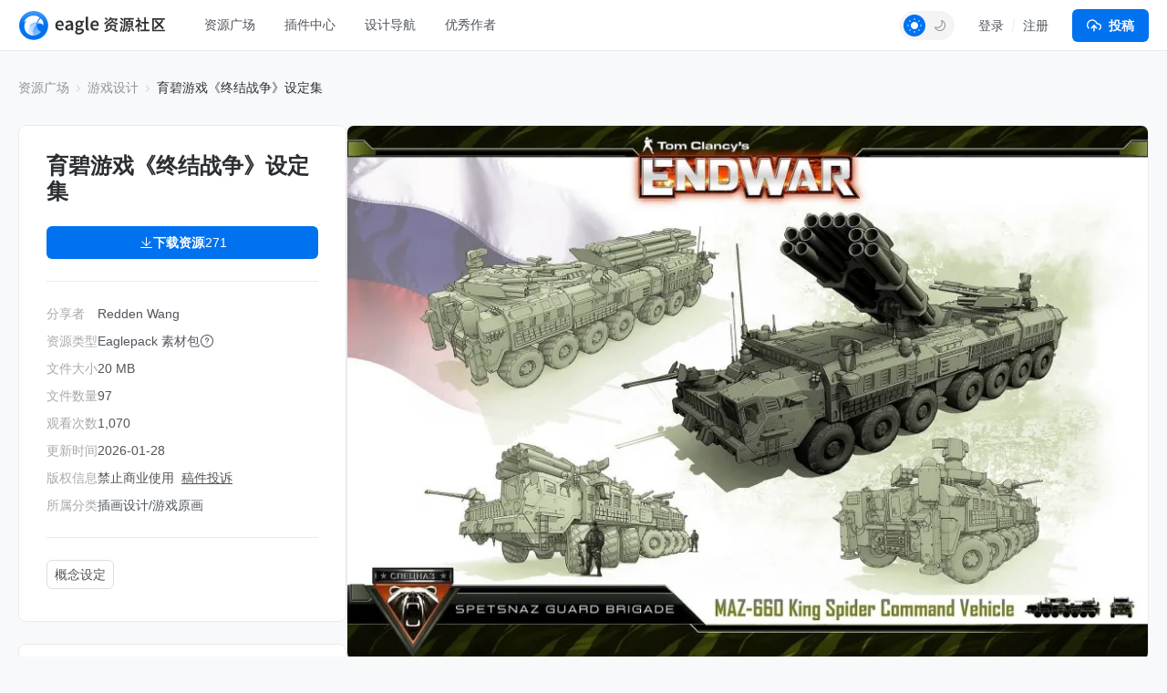

--- FILE ---
content_type: text/html; charset=UTF-8
request_url: https://community-cn.eagle.cool/resource/39e25136-1be9-4d0c-9f47-75553f8a2f73?categoryId=4
body_size: 11463
content:
<!DOCTYPE html>
<html lang="zh-CN" theme="">

<head>
    <meta charset="UTF-8">
    <meta http-equiv="X-UA-Compatible" content="IE=edge">
    <meta name="viewport" content="width=device-width, initial-scale=1.0">
    <meta name="csrf-token" content="UlDjRaqpO8bG64VmtSru6eVuz9elXEzmi5JYTXM5" />
    <meta name="ir-site-verification-token" value="146617064">

    <title>育碧游戏《终结战争》设定集 | Eagle 资源社区</title>

    <meta name="description" content="" />
    <meta name="og:title" content="育碧游戏《终结战争》设定集 | Eagle 资源社区" />
    <meta name="og:description" content="" />
    <meta name="twitter:title"
        content="育碧游戏《终结战争》设定集 | Eagle 资源社区" />

        <meta property="og:image" content="https://oss-community.eagle.cool/resource/featured/39e25136-1be9-4d0c-9f47-75553f8a2f73.webp?x-oss-process=image/format,webp/sharpen,100">
    <meta property="og:url" content="https://community-cn.eagle.cool/resource/39e25136-1be9-4d0c-9f47-75553f8a2f73?categoryId=4">
    <meta property="og:type" content="website">
    <meta name="twitter:image" content="https://oss-community.eagle.cool/resource/featured/39e25136-1be9-4d0c-9f47-75553f8a2f73.webp?x-oss-process=image/format,webp/sharpen,100">
    <meta name="twitter:card" content="summary_large_image">
    <meta name="twitter:site" content="@eagle_app">

    
    <link rel="canonical" href="https://community-cn.eagle.cool/resource/39e25136-1be9-4d0c-9f47-75553f8a2f73">

    <link rel="shortcut icon" href="https://community-cn.eagle.cool/favicon.png" type="image/x-icon">
    <link rel="stylesheet" href="/css/app.css?id=3b029c2c587e9dcca1b2" />

    <script>
        var gtagParams = {};
        const urlParams = new URLSearchParams(window.location.search);
        const theme = urlParams.get("theme");
        if (navigator.userAgent.indexOf("Electron") > -1) {
            document.querySelector("html").setAttribute("mode", "app");
            gtagParams = {
                campaign: {
                    'source': 'eagleapp',
                    'medium': 'embed',
                }
            }
        }
        if (theme) {
            document.querySelector("html").setAttribute("theme", theme);
            localStorage["theme"] = theme;
        } else {
            document.querySelector("html").setAttribute("theme", localStorage["theme"] || "light");
        }
    </script>
            
</head>

<body class="fixed-header ng-cloak" ng-app="communityApp">
    <header>
        <nav class="navbar navbar-expand-lg" role="navigation" ng-controller="NavController">
            <div class="nav-content">
                <a class="navbar-brand" href="/"></a>

                <button class="navbar-toggler" type="button" data-bs-toggle="collapse" data-bs-target="#navbarText"
                    aria-controls="navbarText" aria-expanded="false" aria-label="Toggle navigation">
                    <span class="navbar-toggler-icon"></span>
                </button>

                <button class="navbar-toggler" type="button" data-bs-toggle="dropdown" aria-expanded="false">
                    <span class="navbar-toggler-icon"></span>
                </button>
                <ul class="dropdown-menu" aria-labelledby="nav-dropdown-menu"
                    style="
                    margin-top: -10px;
                    right: 16px;
                    left: initial;
                    width:  160px;
                ">
                    <li>
                        <a class="dropdown-item "
                            href="https://community-cn.eagle.cool">首页</a>
                    </li>
                    <li>
                        <a class="dropdown-item active"
                            href="https://community-cn.eagle.cool/resources">资源广场</a>
                    </li>
                                            <li>
                            <a class="dropdown-item "
                                href="https://community-cn.eagle.cool/plugins">插件中心</a>
                        </li>
                                        <li><a class="dropdown-item "
                            href="https://community-cn.eagle.cool/tools">设计导航</a></li>
                    <li><a class="dropdown-item "
                            href="https://community-cn.eagle.cool/contributors">优秀作者</a></li>
                    <hr class="dropdown-divider">

                    <div class="guest" style="display: none">
                        <li><a class="dropdown-item" href="#" data-bs-toggle="modal"
                                data-bs-target="#loginModal">登录</a></li>
                        <li><a class="dropdown-item" href="#" data-bs-toggle="modal"
                                data-bs-target="#registerModal">注册</a></li>
                    </div>

                    <div class="auth" style="display: none">
                        <li>
                            <a class="dropdown-item" href="https://community-cn.eagle.cool/my">
                                个人主页
                            </a>
                        </li>
                        <li>
                            <a class="dropdown-item" href="https://community-cn.eagle.cool/my/settings/profile">
                                帐号设置
                            </a>
                        </li>
                        <li>
                            <hr class="dropdown-divider">
                        </li>
                        <li>
                            <a class="dropdown-item" href="https://community-cn.eagle.cool/logout">
                                登出
                            </a>
                        </li>
                    </div>
                </ul>

                <div class="collapse navbar-collapse" id="navbarText">
                    <ul class="navbar-nav nav-pills custom mb-2 mb-lg-0">
                        <li class="nav-item nav-drop">
                            <a class="nav-link "
                                aria-current="page"
                                href="https://community-cn.eagle.cool/resources">资源广场</a>

                                                        <div class="nav-drop-content">
                                <div class="flex-container">
                                    <div class="categories">
                                                                                    <a class="category-item"
                                                ng-class="{'active': currentNavCategoryId == 1}"
                                                data-category-id="1" ng-mouseover="mouseover($event)"
                                                href="https://community-cn.eagle.cool/resources/ui">
                                                <img src="/images/resource/ui.svg" alt="UI 设计"
                                                    width="18" height="18">
                                                UI 设计
                                            </a>
                                                                                    <a class="category-item"
                                                ng-class="{'active': currentNavCategoryId == 2}"
                                                data-category-id="2" ng-mouseover="mouseover($event)"
                                                href="https://community-cn.eagle.cool/resources/graphic">
                                                <img src="/images/resource/graphic.svg" alt="平面设计"
                                                    width="18" height="18">
                                                平面设计
                                            </a>
                                                                                    <a class="category-item"
                                                ng-class="{'active': currentNavCategoryId == 3}"
                                                data-category-id="3" ng-mouseover="mouseover($event)"
                                                href="https://community-cn.eagle.cool/resources/illustration">
                                                <img src="/images/resource/illustration.svg" alt="插画设计"
                                                    width="18" height="18">
                                                插画设计
                                            </a>
                                                                                    <a class="category-item"
                                                ng-class="{'active': currentNavCategoryId == 4}"
                                                data-category-id="4" ng-mouseover="mouseover($event)"
                                                href="https://community-cn.eagle.cool/resources/game">
                                                <img src="/images/resource/game.svg" alt="游戏设计"
                                                    width="18" height="18">
                                                游戏设计
                                            </a>
                                                                                    <a class="category-item"
                                                ng-class="{'active': currentNavCategoryId == 5}"
                                                data-category-id="5" ng-mouseover="mouseover($event)"
                                                href="https://community-cn.eagle.cool/resources/interior">
                                                <img src="/images/resource/interior.svg" alt="室内设计"
                                                    width="18" height="18">
                                                室内设计
                                            </a>
                                                                                    <a class="category-item"
                                                ng-class="{'active': currentNavCategoryId == 6}"
                                                data-category-id="6" ng-mouseover="mouseover($event)"
                                                href="https://community-cn.eagle.cool/resources/industrial">
                                                <img src="/images/resource/id.svg" alt="工业设计"
                                                    width="18" height="18">
                                                工业设计
                                            </a>
                                                                            </div>
                                    <div class="subcategories">
                                                                                    <div class="category-item" data-category-id="1"
                                                ng-if="currentNavCategoryId == 1">
                                                <a class="subcategory-item"
                                                    href="https://community-cn.eagle.cool/resources/ui">
                                                    <span>全部</span>
                                                </a>
                                                                                                    <a class="subcategory-item"
                                                        href="https://community-cn.eagle.cool/resources/ui/mobile">
                                                        <span>移动 UI</span>
                                                    </a>
                                                                                                    <a class="subcategory-item"
                                                        href="https://community-cn.eagle.cool/resources/ui/web">
                                                        <span>网页 UI</span>
                                                    </a>
                                                                                                    <a class="subcategory-item"
                                                        href="https://community-cn.eagle.cool/resources/ui/interactions">
                                                        <span>交互动效</span>
                                                    </a>
                                                                                                    <a class="subcategory-item"
                                                        href="https://community-cn.eagle.cool/resources/ui/h5">
                                                        <span>H5</span>
                                                    </a>
                                                                                                    <a class="subcategory-item"
                                                        href="https://community-cn.eagle.cool/resources/ui/web-illustrations">
                                                        <span>网页插画</span>
                                                    </a>
                                                                                                    <a class="subcategory-item"
                                                        href="https://community-cn.eagle.cool/resources/ui/banners">
                                                        <span>横幅</span>
                                                    </a>
                                                                                                    <a class="subcategory-item"
                                                        href="https://community-cn.eagle.cool/resources/ui/icons">
                                                        <span>图标</span>
                                                    </a>
                                                                                                    <a class="subcategory-item"
                                                        href="https://community-cn.eagle.cool/resources/ui/wireframes">
                                                        <span>线框</span>
                                                    </a>
                                                                                                    <a class="subcategory-item"
                                                        href="https://community-cn.eagle.cool/resources/ui/ui-kits">
                                                        <span>UI Kits</span>
                                                    </a>
                                                                                                    <a class="subcategory-item"
                                                        href="https://community-cn.eagle.cool/resources/ui/mockups">
                                                        <span>样机</span>
                                                    </a>
                                                                                                    <a class="subcategory-item"
                                                        href="https://community-cn.eagle.cool/resources/ui/stock-images">
                                                        <span>图库</span>
                                                    </a>
                                                                                                    <a class="subcategory-item"
                                                        href="https://community-cn.eagle.cool/resources/ui/fonts">
                                                        <span>字体</span>
                                                    </a>
                                                                                                    <a class="subcategory-item"
                                                        href="https://community-cn.eagle.cool/resources/ui/others">
                                                        <span>其他</span>
                                                    </a>
                                                                                            </div>
                                                                                    <div class="category-item" data-category-id="2"
                                                ng-if="currentNavCategoryId == 2">
                                                <a class="subcategory-item"
                                                    href="https://community-cn.eagle.cool/resources/graphic">
                                                    <span>全部</span>
                                                </a>
                                                                                                    <a class="subcategory-item"
                                                        href="https://community-cn.eagle.cool/resources/graphic/packaging">
                                                        <span>包装</span>
                                                    </a>
                                                                                                    <a class="subcategory-item"
                                                        href="https://community-cn.eagle.cool/resources/graphic/print-products">
                                                        <span>印刷物</span>
                                                    </a>
                                                                                                    <a class="subcategory-item"
                                                        href="https://community-cn.eagle.cool/resources/graphic/social-media">
                                                        <span>新媒体</span>
                                                    </a>
                                                                                                    <a class="subcategory-item"
                                                        href="https://community-cn.eagle.cool/resources/graphic/banners">
                                                        <span>横幅</span>
                                                    </a>
                                                                                                    <a class="subcategory-item"
                                                        href="https://community-cn.eagle.cool/resources/graphic/posters">
                                                        <span>海报</span>
                                                    </a>
                                                                                                    <a class="subcategory-item"
                                                        href="https://community-cn.eagle.cool/resources/graphic/branding">
                                                        <span>品牌</span>
                                                    </a>
                                                                                                    <a class="subcategory-item"
                                                        href="https://community-cn.eagle.cool/resources/graphic/logos">
                                                        <span>LOGO</span>
                                                    </a>
                                                                                                    <a class="subcategory-item"
                                                        href="https://community-cn.eagle.cool/resources/graphic/business-cards">
                                                        <span>名片</span>
                                                    </a>
                                                                                                    <a class="subcategory-item"
                                                        href="https://community-cn.eagle.cool/resources/graphic/fonts">
                                                        <span>字体</span>
                                                    </a>
                                                                                                    <a class="subcategory-item"
                                                        href="https://community-cn.eagle.cool/resources/graphic/typography">
                                                        <span>字体设计</span>
                                                    </a>
                                                                                                    <a class="subcategory-item"
                                                        href="https://community-cn.eagle.cool/resources/graphic/mockups">
                                                        <span>样机</span>
                                                    </a>
                                                                                                    <a class="subcategory-item"
                                                        href="https://community-cn.eagle.cool/resources/graphic/templates">
                                                        <span>模板</span>
                                                    </a>
                                                                                                    <a class="subcategory-item"
                                                        href="https://community-cn.eagle.cool/resources/graphic/textures">
                                                        <span>材质</span>
                                                    </a>
                                                                                                    <a class="subcategory-item"
                                                        href="https://community-cn.eagle.cool/resources/graphic/icons">
                                                        <span>图标</span>
                                                    </a>
                                                                                                    <a class="subcategory-item"
                                                        href="https://community-cn.eagle.cool/resources/graphic/stock-images">
                                                        <span>图库</span>
                                                    </a>
                                                                                                    <a class="subcategory-item"
                                                        href="https://community-cn.eagle.cool/resources/graphic/others">
                                                        <span>其他</span>
                                                    </a>
                                                                                            </div>
                                                                                    <div class="category-item" data-category-id="3"
                                                ng-if="currentNavCategoryId == 3">
                                                <a class="subcategory-item"
                                                    href="https://community-cn.eagle.cool/resources/illustration">
                                                    <span>全部</span>
                                                </a>
                                                                                                    <a class="subcategory-item"
                                                        href="https://community-cn.eagle.cool/resources/illustration/commercial">
                                                        <span>商业插画</span>
                                                    </a>
                                                                                                    <a class="subcategory-item"
                                                        href="https://community-cn.eagle.cool/resources/illustration/artwork">
                                                        <span>艺术创作</span>
                                                    </a>
                                                                                                    <a class="subcategory-item"
                                                        href="https://community-cn.eagle.cool/resources/illustration/concept-art">
                                                        <span>游戏原画</span>
                                                    </a>
                                                                                                    <a class="subcategory-item"
                                                        href="https://community-cn.eagle.cool/resources/illustration/character-design">
                                                        <span>角色设计</span>
                                                    </a>
                                                                                                    <a class="subcategory-item"
                                                        href="https://community-cn.eagle.cool/resources/illustration/25d">
                                                        <span>2.5D</span>
                                                    </a>
                                                                                                    <a class="subcategory-item"
                                                        href="https://community-cn.eagle.cool/resources/illustration/3d">
                                                        <span>3D</span>
                                                    </a>
                                                                                                    <a class="subcategory-item"
                                                        href="https://community-cn.eagle.cool/resources/illustration/outline">
                                                        <span>描边插画</span>
                                                    </a>
                                                                                                    <a class="subcategory-item"
                                                        href="https://community-cn.eagle.cool/resources/illustration/pixel-art">
                                                        <span>像素插画</span>
                                                    </a>
                                                                                                    <a class="subcategory-item"
                                                        href="https://community-cn.eagle.cool/resources/illustration/brushes">
                                                        <span>笔刷</span>
                                                    </a>
                                                                                                    <a class="subcategory-item"
                                                        href="https://community-cn.eagle.cool/resources/illustration/textures">
                                                        <span>材质</span>
                                                    </a>
                                                                                                    <a class="subcategory-item"
                                                        href="https://community-cn.eagle.cool/resources/illustration/others">
                                                        <span>其他</span>
                                                    </a>
                                                                                            </div>
                                                                                    <div class="category-item" data-category-id="4"
                                                ng-if="currentNavCategoryId == 4">
                                                <a class="subcategory-item"
                                                    href="https://community-cn.eagle.cool/resources/game">
                                                    <span>全部</span>
                                                </a>
                                                                                                    <a class="subcategory-item"
                                                        href="https://community-cn.eagle.cool/resources/game/2d-assets">
                                                        <span>2D 素材</span>
                                                    </a>
                                                                                                    <a class="subcategory-item"
                                                        href="https://community-cn.eagle.cool/resources/game/3d-assets">
                                                        <span>3D 素材</span>
                                                    </a>
                                                                                                    <a class="subcategory-item"
                                                        href="https://community-cn.eagle.cool/resources/game/scene-design">
                                                        <span>场景设计</span>
                                                    </a>
                                                                                                    <a class="subcategory-item"
                                                        href="https://community-cn.eagle.cool/resources/game/character-design">
                                                        <span>角色设计</span>
                                                    </a>
                                                                                                    <a class="subcategory-item"
                                                        href="https://community-cn.eagle.cool/resources/game/concept-art">
                                                        <span>游戏原画</span>
                                                    </a>
                                                                                                    <a class="subcategory-item"
                                                        href="https://community-cn.eagle.cool/resources/game/vfx">
                                                        <span>特效设计</span>
                                                    </a>
                                                                                                    <a class="subcategory-item"
                                                        href="https://community-cn.eagle.cool/resources/game/game-ui">
                                                        <span>游戏 UI</span>
                                                    </a>
                                                                                                    <a class="subcategory-item"
                                                        href="https://community-cn.eagle.cool/resources/game/sound-effects">
                                                        <span>音效</span>
                                                    </a>
                                                                                                    <a class="subcategory-item"
                                                        href="https://community-cn.eagle.cool/resources/game/textures">
                                                        <span>材质</span>
                                                    </a>
                                                                                                    <a class="subcategory-item"
                                                        href="https://community-cn.eagle.cool/resources/game/others">
                                                        <span>其他</span>
                                                    </a>
                                                                                            </div>
                                                                                    <div class="category-item" data-category-id="5"
                                                ng-if="currentNavCategoryId == 5">
                                                <a class="subcategory-item"
                                                    href="https://community-cn.eagle.cool/resources/interior">
                                                    <span>全部</span>
                                                </a>
                                                                                                    <a class="subcategory-item"
                                                        href="https://community-cn.eagle.cool/resources/interior/residential">
                                                        <span>家装空间</span>
                                                    </a>
                                                                                                    <a class="subcategory-item"
                                                        href="https://community-cn.eagle.cool/resources/interior/commercial">
                                                        <span>商业空间</span>
                                                    </a>
                                                                                                    <a class="subcategory-item"
                                                        href="https://community-cn.eagle.cool/resources/interior/restaurants">
                                                        <span>餐饮空间</span>
                                                    </a>
                                                                                                    <a class="subcategory-item"
                                                        href="https://community-cn.eagle.cool/resources/interior/hotels">
                                                        <span>酒店空间</span>
                                                    </a>
                                                                                                    <a class="subcategory-item"
                                                        href="https://community-cn.eagle.cool/resources/interior/exhibits">
                                                        <span>展陈设计</span>
                                                    </a>
                                                                                                    <a class="subcategory-item"
                                                        href="https://community-cn.eagle.cool/resources/interior/landscape">
                                                        <span>景观设计</span>
                                                    </a>
                                                                                                    <a class="subcategory-item"
                                                        href="https://community-cn.eagle.cool/resources/interior/educational">
                                                        <span>教育空间</span>
                                                    </a>
                                                                                                    <a class="subcategory-item"
                                                        href="https://community-cn.eagle.cool/resources/interior/decors">
                                                        <span>软装家具</span>
                                                    </a>
                                                                                                    <a class="subcategory-item"
                                                        href="https://community-cn.eagle.cool/resources/interior/3d-models">
                                                        <span>3D 模型</span>
                                                    </a>
                                                                                                    <a class="subcategory-item"
                                                        href="https://community-cn.eagle.cool/resources/interior/textures">
                                                        <span>材质</span>
                                                    </a>
                                                                                                    <a class="subcategory-item"
                                                        href="https://community-cn.eagle.cool/resources/interior/others">
                                                        <span>其他</span>
                                                    </a>
                                                                                            </div>
                                                                                    <div class="category-item" data-category-id="6"
                                                ng-if="currentNavCategoryId == 6">
                                                <a class="subcategory-item"
                                                    href="https://community-cn.eagle.cool/resources/industrial">
                                                    <span>全部</span>
                                                </a>
                                                                                                    <a class="subcategory-item"
                                                        href="https://community-cn.eagle.cool/resources/industrial/transportation">
                                                        <span>交通工具</span>
                                                    </a>
                                                                                                    <a class="subcategory-item"
                                                        href="https://community-cn.eagle.cool/resources/industrial/equipment">
                                                        <span>设备仪器</span>
                                                    </a>
                                                                                                    <a class="subcategory-item"
                                                        href="https://community-cn.eagle.cool/resources/industrial/housewares">
                                                        <span>生活用品</span>
                                                    </a>
                                                                                                    <a class="subcategory-item"
                                                        href="https://community-cn.eagle.cool/resources/industrial/electronics">
                                                        <span>电子产品</span>
                                                    </a>
                                                                                                    <a class="subcategory-item"
                                                        href="https://community-cn.eagle.cool/resources/industrial/hci">
                                                        <span>人机交互</span>
                                                    </a>
                                                                                                    <a class="subcategory-item"
                                                        href="https://community-cn.eagle.cool/resources/industrial/furniture">
                                                        <span>家具</span>
                                                    </a>
                                                                                                    <a class="subcategory-item"
                                                        href="https://community-cn.eagle.cool/resources/industrial/toys">
                                                        <span>玩具</span>
                                                    </a>
                                                                                                    <a class="subcategory-item"
                                                        href="https://community-cn.eagle.cool/resources/industrial/others">
                                                        <span>其他</span>
                                                    </a>
                                                                                            </div>
                                                                            </div>
                                </div>
                            </div>
                        </li>
                                                    <li class="nav-item">
                                <a class="nav-link "
                                    href="https://community-cn.eagle.cool/plugins">插件中心</a>
                            </li>
                                                <li class="nav-item">
                            <a class="nav-link "
                                href="https://community-cn.eagle.cool/tools">设计导航</a>
                        </li>
                        <li class="nav-item">
                            <a class="nav-link "
                                href="https://community-cn.eagle.cool/contributors">优秀作者</a>
                        </li>
                    </ul>
                    <span class="navbar-right">

                        
                        <div class="auth" style="display: none">
                            <div class="theme-toggle"></div>
                            <div class="dropdown d-inline-block avatar-menu">
                                <button class="btn btn-link dropdown-toggle p-0" id="nav-dropdown-menu"
                                    data-bs-toggle="dropdown" aria-expanded="false">
                                    <avatar class="rounded-circle avatar text-avatar" style="display: none;"
                                        data-name=""></avatar>

                                    <img width="36" height="36" class="rounded-circle avatar img-avatar"
                                        style="display: none;">

                                </button>
                                <ul class="dropdown-menu" aria-labelledby="nav-dropdown-menu"
                                    style="right: 0; left: auto; top: calc(100% + 5px);">
                                    <li>
                                        <a class="dropdown-item" href="https://community-cn.eagle.cool/my">
                                            <svg xmlns="http://www.w3.org/2000/svg" width="16" height="16"
                                                viewBox="0 0 24 24" fill="none" stroke="#747c83" stroke-width="2"
                                                stroke-linecap="round" stroke-linejoin="round"
                                                class="feather feather-home">
                                                <path d="M3 9l9-7 9 7v11a2 2 0 0 1-2 2H5a2 2 0 0 1-2-2z"></path>
                                                <polyline points="9 22 9 12 15 12 15 22"></polyline>
                                            </svg>
                                            个人主页
                                        </a>
                                    </li>
                                    <li>
                                        <a class="dropdown-item" href="https://community-cn.eagle.cool/my/settings/profile">
                                            <svg xmlns="http://www.w3.org/2000/svg" width="16" height="16"
                                                viewBox="0 0 24 24" fill="none" stroke="#747c83" stroke-width="2"
                                                stroke-linecap="round" stroke-linejoin="round"
                                                class="feather feather-settings">
                                                <circle cx="12" cy="12" r="3"></circle>
                                                <path
                                                    d="M19.4 15a1.65 1.65 0 0 0 .33 1.82l.06.06a2 2 0 0 1 0 2.83 2 2 0 0 1-2.83 0l-.06-.06a1.65 1.65 0 0 0-1.82-.33 1.65 1.65 0 0 0-1 1.51V21a2 2 0 0 1-2 2 2 2 0 0 1-2-2v-.09A1.65 1.65 0 0 0 9 19.4a1.65 1.65 0 0 0-1.82.33l-.06.06a2 2 0 0 1-2.83 0 2 2 0 0 1 0-2.83l.06-.06a1.65 1.65 0 0 0 .33-1.82 1.65 1.65 0 0 0-1.51-1H3a2 2 0 0 1-2-2 2 2 0 0 1 2-2h.09A1.65 1.65 0 0 0 4.6 9a1.65 1.65 0 0 0-.33-1.82l-.06-.06a2 2 0 0 1 0-2.83 2 2 0 0 1 2.83 0l.06.06a1.65 1.65 0 0 0 1.82.33H9a1.65 1.65 0 0 0 1-1.51V3a2 2 0 0 1 2-2 2 2 0 0 1 2 2v.09a1.65 1.65 0 0 0 1 1.51 1.65 1.65 0 0 0 1.82-.33l.06-.06a2 2 0 0 1 2.83 0 2 2 0 0 1 0 2.83l-.06.06a1.65 1.65 0 0 0-.33 1.82V9a1.65 1.65 0 0 0 1.51 1H21a2 2 0 0 1 2 2 2 2 0 0 1-2 2h-.09a1.65 1.65 0 0 0-1.51 1z">
                                                </path>
                                            </svg>
                                            帐号设置
                                        </a>
                                    </li>
                                    <li>
                                        <hr class="dropdown-divider">
                                    </li>
                                    <li>
                                        <a class="dropdown-item" href="https://community-cn.eagle.cool/logout">
                                            <svg xmlns="http://www.w3.org/2000/svg" width="16" height="16"
                                                viewBox="0 0 24 24" fill="none" stroke="#747c83" stroke-width="2"
                                                stroke-linecap="round" stroke-linejoin="round"
                                                class="feather feather-log-out">
                                                <path d="M9 21H5a2 2 0 0 1-2-2V5a2 2 0 0 1 2-2h4"></path>
                                                <polyline points="16 17 21 12 16 7"></polyline>
                                                <line x1="21" y1="12" x2="9" y2="12">
                                                </line>
                                            </svg>
                                            登出
                                        </a>
                                    </li>
                                </ul>
                            </div>

                            
                            <div class="submit-button-component">
    <a href="#" id="submit-resource-btn" role="button" class="btn btn-primary text-light dropdown-select"
        data-bs-toggle="dropdown" aria-expanded="false">
        <div class="button">
            <i class="custom-icon submit-icon bg-white"></i>
            投稿
        </div>
    </a>
    <ul class="dropdown-menu submit-dropdown-menu" aria-labelledby="submit-resource-btn"
        style="right: 0; left: auto; top: calc(100% + 5px);">
        <li>
            <a class="dropdown-item" href="https://community-cn.eagle.cool/my/resource/publish">
                <div class="icon-box">
                    <i class="custom-icon submit-resource-icon"></i>
                </div>
                <div>
                    <div class="heading">投稿资源</div>
                    <div class="heading-info">分享你精选的资源包或资源链接</div>
                </div>
            </a>
        </li>
        <li>
            <a class="dropdown-item create-navigation" href="#">
                <div class="icon-box">
                    <i class="custom-icon submit-navigation-icon"></i>
                </div>
                <div>
                    <div class="heading">投稿导航</div>
                    <div class="heading-info">分享你收藏的设计网站或工具</div>
                </div>
            </a>
        </li>
                <li>
            <a class="dropdown-item" href="https://community-cn.eagle.cool/my/plugin/publish">
                <div class="icon-box">
                    <i class="custom-icon submit-plugin-icon"></i>
                </div>
                <div>
                    <div class="heading">投稿插件</div>
                    <div class="heading-info">分享你研发的插件</div>
                </div>
            </a>
        </li>
            </ul>

</div>
                        </div>


                        <div class="guest" style="display: none">
                            <div class="theme-toggle"></div>
                            <div class="signup-btns">
                                <a href="#" data-bs-toggle="modal"
                                    data-bs-target="#loginModal">登录</a>
                                <div class="separator"></div>
                                <a href="#" data-bs-toggle="modal"
                                    data-bs-target="#registerModal">注册</a>
                            </div>
                            <a id="submit-resource-btn" class="btn btn-primary text-light" href="#"
                                data-bs-toggle="modal" data-bs-target="#loginModal">
                                <svg xmlns="http://www.w3.org/2000/svg" width="16" height="16"
                                    viewBox="0 0 24 24" fill="none" stroke="#ffffff" stroke-width="2"
                                    stroke-linecap="round" stroke-linejoin="round"
                                    class="feather feather-upload-cloud">
                                    <polyline points="16 16 12 12 8 16"></polyline>
                                    <line x1="12" y1="12" x2="12" y2="21"></line>
                                    <path d="M20.39 18.39A5 5 0 0 0 18 9h-1.26A8 8 0 1 0 3 16.3"></path>
                                    <polyline points="16 16 12 12 8 16"></polyline>
                                </svg>投稿
                            </a>
                        </div>


                    </span>
                </div>
            </div>
        </nav>
    </header>


        <div class="resource-page">
        
        
        <div class="container page-container">
            
            <nav class="breadcrumb-container">
                <ol class="breadcrumb">
                    <li class="breadcrumb-item">
                        <a href="https://community-cn.eagle.cool/resources">资源广场</a>
                    </li>
                                            <li class="breadcrumb-item">
                            <a href="https://community-cn.eagle.cool/resources/game">
                                游戏设计
                            </a>
                        </li>
                    
                    
                    
                    <li class="breadcrumb-item active">
                        育碧游戏《终结战争》设定集
                    </li>
                </ol>
            </nav>

            <div class="resource-content">
                
                <div class="resource-left-panel">
                    <div class="sticky-panel">
                        <div class="resource-card">
                            <div class="resource-info-wrap">
                                <div class="featured-image">
                                    <picture>
    <source type="image/webp" data-srcset="https://oss-community.eagle.cool/resource/featured/39e25136-1be9-4d0c-9f47-75553f8a2f73.webp?x-oss-process=image/format,webp/sharpen,100/resize,w_900">
    <source type="image/jpeg" data-srcset="https://oss-community.eagle.cool/resource/featured/39e25136-1be9-4d0c-9f47-75553f8a2f73.webp?x-oss-process=image/format,jpg/sharpen,100/resize,w_900">
    <img class="lazyload" data-src="https://oss-community.eagle.cool/resource/featured/39e25136-1be9-4d0c-9f47-75553f8a2f73.webp?x-oss-process=image/format,webp/sharpen,100/resize,w_900" alt="育碧游戏《终结战争》设定集" />
</picture>                                </div>

                                
                                <h1 style="display: none;">育碧游戏《终结战争》设定集</h1>

                                
                                <h2 class="title">育碧游戏《终结战争》设定集
                                                                            <span class="auth-owner-check" data-uuid="fb29229d-da84-4c0a-bc24-4489e149140e"
                                            style="display: none;">
                                            <div class="edit-btn">
                                                <div data-uuid="fb29229d-da84-4c0a-bc24-4489e149140e"><a
                                                        href="https://community-cn.eagle.cool/my/resource/39e25136-1be9-4d0c-9f47-75553f8a2f73/edit"><img
                                                            src="https://community-cn.eagle.cool/assets/images/icons/ic_edit.svg">编辑</a>
                                                </div>
                                            </div>
                                        </span>
                                                                    </h2>

								
                                
                                <div class="download-btns">
                                                                            
                                                                                    
                                            <div class="auth" style="display: none">
                                                <div style="display: flex; gap: 12px;">
                                                    <a class="btn btn-primary btn-download" rel="nofollow"
                                                        href="https://r2-community.eagle.cool/game/育碧游戏《终结战争》设定集.eaglepack" target="_blank"
                                                        style="flex: 1;">
                                                        <span class="download-text">
                                                            <i class="custom-icon plugin-deatail-download bg-white"></i>
                                                            下载资源
                                                        </span>

                                                                                                                    <div class="separator"></div>
                                                            <span class="counter">
                                                                271
                                                            </span>
                                                                                                            </a>
                                                    <div class="btn btn-like btn-like" like-resource
                                                        data-resource-id="39e25136-1be9-4d0c-9f47-75553f8a2f73">
                                                        <i class="custom-icon plugin-detail-like bg-gray"></i>

                                                                                                                    <span class="counter">
                                                                81
                                                            </span>
                                                                                                            </div>
                                                </div>
                                            </div>

                                            <div class="guest" style="display: none">
                                                <a class="btn btn-primary btn-download" href="#"
                                                    data-bs-toggle="modal" data-bs-target="#loginModal">
                                                    <span class="download-text">
                                                        <i class="custom-icon plugin-deatail-download bg-white"></i>
                                                        下载资源
                                                    </span>

                                                                                                            <div class="separator"></div>
                                                        <span class="counter">
                                                            271
                                                        </span>
                                                                                                    </a>
                                            </div>

                                            
                                                                                                                                                        </div>

                                <hr>

                                <div class="resource-meta">
                                    <div class="resource-properties">
                                        <div class="resource-property">
                                            分享者
                                        </div>
                                        <div class="resource-property">
                                            资源类型
                                        </div>
                                                                                    <div class="resource-property">
                                                文件大小
                                            </div>
                                                                                                                            <div class="resource-property">
                                                文件数量
                                            </div>
                                                                                                                            <div class="resource-property">
                                                观看次数
                                            </div>
                                                                                <div class="resource-property">
                                            更新时间
                                        </div>
                                        <div class="resource-property">
                                            版权信息
                                        </div>
                                        <div class="resource-property">
                                            所属分类
                                        </div>
                                    </div>
                                    <div class="resource-values">
                                        <div class="resource-value">
                                            <a href="https://community-cn.eagle.cool/user/fb29229d-da84-4c0a-bc24-4489e149140e/published/resources">
                                                Redden Wang
                                            </a>
                                        </div>
                                        <div class="resource-value">
                                            Eaglepack 素材包
                                                                                            <a class="what-is-eagle-pack" href="https://community-cn.eagle.cool/how-to-open-eaglepack-file"
                                                    target="_blank">
                                                    <i class="custom-icon question-circle"></i>
                                                </a>
                                                                                    </div>
                                                                                    <div class="resource-value">
                                                20 MB
                                            </div>
                                                                                                                            <div class="resource-value">
                                                97
                                            </div>
                                                                                                                            <div class="resource-value">
                                                1,070
                                            </div>
                                                                                <div class="resource-value">
                                            2026-01-28
                                        </div>

                                        <div class="resource-value">
                                            禁止商业使用
                                            <a class="guest report-btn" href="#" data-bs-toggle="modal"
                                                data-bs-target="#loginModal">稿件投诉</a>
                                            <a class="auth report-btn" style="display: none" href="#"
                                                data-bs-toggle="modal" data-bs-target="#reportModal"
                                                data-resource-id="39e25136-1be9-4d0c-9f47-75553f8a2f73">稿件投诉</a>
                                        </div>

                                        <div class="resource-value">
                                            <div class="categories">
                                                                                                                                                            
                                                        <div class="category-item"><a
                                                                href="https://community-cn.eagle.cool/resources/illustration/concept-art"
                                                                target="_blank">插画设计/游戏原画</a>
                                                        </div>
                                                                                                                                                </div>
                                        </div>
                                    </div>
                                </div>


                                                                    <hr>
                                    
                                    <div class="tags">
                                                                                    
                                            
                                                                                            <a class="tag"
                                                    href="https://community-cn.eagle.cool/resources/illustration/concept-art?search=概念设定">概念设定</a>
                                                                                                                        </div>
                                                            </div>
                        </div>

                        
                        <a class="eagle-ad" href="https://cn.eagle.cool/?utm_source=eagle-community"
                            target="_blank">
                            <div class="logo"><img src="https://community-cn.eagle.cool/images/logo/eagle.svg" alt=""></div>
                            <div class="desc">下载 Eagle！设计师必备的素材管理工具，高效整理大量的设计文件、图像及素材。</div>
                        </a>

                    </div>
                </div>
                <div class="resource-right-panel">
                    <div class="featured-content">
                        
                        <div class="featured-image d-none d-sm-none d-md-block">
                            <picture>
    <source type="image/webp" data-srcset="https://oss-community.eagle.cool/resource/featured/39e25136-1be9-4d0c-9f47-75553f8a2f73.webp?x-oss-process=image/format,webp/sharpen,100/resize,w_900">
    <source type="image/jpeg" data-srcset="https://oss-community.eagle.cool/resource/featured/39e25136-1be9-4d0c-9f47-75553f8a2f73.webp?x-oss-process=image/format,jpg/sharpen,100/resize,w_900">
    <img class="lazyload" data-src="https://oss-community.eagle.cool/resource/featured/39e25136-1be9-4d0c-9f47-75553f8a2f73.webp?x-oss-process=image/format,webp/sharpen,100/resize,w_900" alt="育碧游戏《终结战争》设定集" />
</picture>                        </div>

                        
                        <div class="resource-details">
                            <p><picture><img src="https://oss-community.eagle.cool/resource/attachment/39e25136-1be9-4d0c-9f47-75553f8a2f73/eb3a4c6c.webp/orginal" alt=""></picture><br></p>

<p><picture><source type="image/webp" srcset="https://oss-community.eagle.cool/resource/attachment/39e25136-1be9-4d0c-9f47-75553f8a2f73/7579c641.webp/orginal"><source type="image/jpeg" srcset="https://oss-community.eagle.cool/resource/attachment/39e25136-1be9-4d0c-9f47-75553f8a2f73/7579c641.webp/jpg"><img src="https://oss-community.eagle.cool/resource/attachment/39e25136-1be9-4d0c-9f47-75553f8a2f73/7579c641.webp/orginal" alt=""></picture><picture><source type="image/webp" srcset="https://oss-community.eagle.cool/resource/attachment/39e25136-1be9-4d0c-9f47-75553f8a2f73/d62855d9.webp/orginal"><source type="image/jpeg" srcset="https://oss-community.eagle.cool/resource/attachment/39e25136-1be9-4d0c-9f47-75553f8a2f73/d62855d9.webp/jpg"><img src="https://oss-community.eagle.cool/resource/attachment/39e25136-1be9-4d0c-9f47-75553f8a2f73/d62855d9.webp/orginal" alt=""></picture><br></p>
                        </div>
                    </div>

                    
                                                                        <div class="recommend-resources">
                                <h3>你可能也喜欢</h3>
                                <div class="resources-grid">
        

                    
                                                <div class="resource-item">
    <div class="item-img-top">
        
        <div class="like-menu auth" like-resource data-resource-id="32b1bb77-bd28-4b11-96a3-5e39b2fc8a1a" style="display: none;">
            <span class="heart-animation-large"></span>
        </div>
        <div class="like-menu guest" like-resource data-resource-id="32b1bb77-bd28-4b11-96a3-5e39b2fc8a1a" data-bs-toggle="modal" data-bs-target="#loginModal">
            <span class="heart-animation-large"></span>
        </div>
    
        <a href="https://community-cn.eagle.cool/resource/32b1bb77-bd28-4b11-96a3-5e39b2fc8a1a?categoryId=3&amp;subcategoryId=29">
            <picture>
    <source type="image/webp" data-srcset="https://oss-community.eagle.cool/resource/thumb/32b1bb77-bd28-4b11-96a3-5e39b2fc8a1a.webp?x-oss-process=image/format,webp/sharpen,100/resize,w_664">
    <source type="image/jpeg" data-srcset="https://oss-community.eagle.cool/resource/thumb/32b1bb77-bd28-4b11-96a3-5e39b2fc8a1a.webp?x-oss-process=image/format,jpg/sharpen,100/resize,w_664">
    <img class="thumbnail lazyload" data-src="https://oss-community.eagle.cool/resource/thumb/32b1bb77-bd28-4b11-96a3-5e39b2fc8a1a.webp?x-oss-process=image/format,webp/sharpen,100/resize,w_664" alt="300+ 《双人成行》2021 年度游戏美术">
</picture>        </a>
    </div>
    <div class="info">
        <div>
            <a class="title" href="https://community-cn.eagle.cool/resource/32b1bb77-bd28-4b11-96a3-5e39b2fc8a1a?categoryId=3&amp;subcategoryId=29">
                300+ 《双人成行》2021 年度游戏美术
            </a>
        </div>

        <div class="bottom-row">
            
                            <div class="meta">
                    <a class="author" href="https://community-cn.eagle.cool/user/6d4ef7df-37f2-4858-b316-5adcb82c66be/published/resources">
                        <div class="avatar">
            
        <avatar class="rounded-circle" data-name="无能猫猫" data-size="16"></avatar>
    </div>
                        <div class="name">无能猫猫</div>
                    </a>
                </div>
            
            <div class="counter-status">
     <div class="numbers">
         <i class="custom-icon view bg-gray2"></i>
         12.4K
     </div>

     <div class="numbers">
         <i class="custom-icon download bg-gray2"></i>
         2.3K
     </div>
 </div>
        </div>
    </div>
</div>
                                    <div class="resource-item">
    <div class="item-img-top">
        
        <div class="like-menu auth" like-resource data-resource-id="5e81967b-594f-4d22-9d1c-c6c82e1f90ae" style="display: none;">
            <span class="heart-animation-large"></span>
        </div>
        <div class="like-menu guest" like-resource data-resource-id="5e81967b-594f-4d22-9d1c-c6c82e1f90ae" data-bs-toggle="modal" data-bs-target="#loginModal">
            <span class="heart-animation-large"></span>
        </div>
    
        <a href="https://community-cn.eagle.cool/resource/5e81967b-594f-4d22-9d1c-c6c82e1f90ae?categoryId=3&amp;subcategoryId=29">
            <picture>
    <source type="image/webp" data-srcset="https://oss-community.eagle.cool/resource/thumb/5e81967b-594f-4d22-9d1c-c6c82e1f90ae.webp?x-oss-process=image/format,webp/sharpen,100/resize,w_664">
    <source type="image/jpeg" data-srcset="https://oss-community.eagle.cool/resource/thumb/5e81967b-594f-4d22-9d1c-c6c82e1f90ae.webp?x-oss-process=image/format,jpg/sharpen,100/resize,w_664">
    <img class="thumbnail lazyload" data-src="https://oss-community.eagle.cool/resource/thumb/5e81967b-594f-4d22-9d1c-c6c82e1f90ae.webp?x-oss-process=image/format,webp/sharpen,100/resize,w_664" alt="700+ 全风格概念设计">
</picture>        </a>
    </div>
    <div class="info">
        <div>
            <a class="title" href="https://community-cn.eagle.cool/resource/5e81967b-594f-4d22-9d1c-c6c82e1f90ae?categoryId=3&amp;subcategoryId=29">
                700+ 全风格概念设计
            </a>
        </div>

        <div class="bottom-row">
            
                            <div class="meta">
                    <a class="author" href="https://community-cn.eagle.cool/user/72f86adc-a87d-4fbc-85ff-7a8042ab8f6b/published/resources">
                        <div class="avatar">
            <img class="lazyload" data-src="https://oss-community.eagle.cool/avatars/72f86adc-a87d-4fbc-85ff-7a8042ab8f6b.webp?x-oss-process=image/format,webp/sharpen,100/resize,w_32" width="16" height="16" alt="CircusCG">
    </div>
                        <div class="name">CircusCG</div>
                    </a>
                </div>
            
            <div class="counter-status">
     <div class="numbers">
         <i class="custom-icon view bg-gray2"></i>
         12K
     </div>

     <div class="numbers">
         <i class="custom-icon download bg-gray2"></i>
         3.9K
     </div>
 </div>
        </div>
    </div>
</div>
                                    <div class="resource-item">
    <div class="item-img-top">
        
        <div class="like-menu auth" like-resource data-resource-id="85ed30d1-8b65-4d6f-b2d6-656f3a853cdb" style="display: none;">
            <span class="heart-animation-large"></span>
        </div>
        <div class="like-menu guest" like-resource data-resource-id="85ed30d1-8b65-4d6f-b2d6-656f3a853cdb" data-bs-toggle="modal" data-bs-target="#loginModal">
            <span class="heart-animation-large"></span>
        </div>
    
        <a href="https://community-cn.eagle.cool/resource/85ed30d1-8b65-4d6f-b2d6-656f3a853cdb?categoryId=3&amp;subcategoryId=29">
            <picture>
    <source type="image/webp" data-srcset="https://oss-community.eagle.cool/resource/thumb/85ed30d1-8b65-4d6f-b2d6-656f3a853cdb.webp?x-oss-process=image/format,webp/sharpen,100/resize,w_664">
    <source type="image/jpeg" data-srcset="https://oss-community.eagle.cool/resource/thumb/85ed30d1-8b65-4d6f-b2d6-656f3a853cdb.webp?x-oss-process=image/format,jpg/sharpen,100/resize,w_664">
    <img class="thumbnail lazyload" data-src="https://oss-community.eagle.cool/resource/thumb/85ed30d1-8b65-4d6f-b2d6-656f3a853cdb.webp?x-oss-process=image/format,webp/sharpen,100/resize,w_664" alt="100 張 Hades 《黑帝斯》游戏美术">
</picture>        </a>
    </div>
    <div class="info">
        <div>
            <a class="title" href="https://community-cn.eagle.cool/resource/85ed30d1-8b65-4d6f-b2d6-656f3a853cdb?categoryId=3&amp;subcategoryId=29">
                100 張 Hades 《黑帝斯》游戏美术
            </a>
        </div>

        <div class="bottom-row">
            
                            <div class="meta">
                    <a class="author" href="https://community-cn.eagle.cool/user/6d4ef7df-37f2-4858-b316-5adcb82c66be/published/resources">
                        <div class="avatar">
            
        <avatar class="rounded-circle" data-name="无能猫猫" data-size="16"></avatar>
    </div>
                        <div class="name">无能猫猫</div>
                    </a>
                </div>
            
            <div class="counter-status">
     <div class="numbers">
         <i class="custom-icon view bg-gray2"></i>
         11.9K
     </div>

     <div class="numbers">
         <i class="custom-icon download bg-gray2"></i>
         2.6K
     </div>
 </div>
        </div>
    </div>
</div>
                                    <div class="resource-item">
    <div class="item-img-top">
        
        <div class="like-menu auth" like-resource data-resource-id="98fb8df9-aa94-4c8a-8fec-79f0b2315da4" style="display: none;">
            <span class="heart-animation-large"></span>
        </div>
        <div class="like-menu guest" like-resource data-resource-id="98fb8df9-aa94-4c8a-8fec-79f0b2315da4" data-bs-toggle="modal" data-bs-target="#loginModal">
            <span class="heart-animation-large"></span>
        </div>
    
        <a href="https://community-cn.eagle.cool/resource/98fb8df9-aa94-4c8a-8fec-79f0b2315da4?categoryId=3&amp;subcategoryId=29">
            <picture>
    <source type="image/webp" data-srcset="https://oss-community.eagle.cool/resource/thumb/98fb8df9-aa94-4c8a-8fec-79f0b2315da4.webp?x-oss-process=image/format,webp/sharpen,100/resize,w_664">
    <source type="image/jpeg" data-srcset="https://oss-community.eagle.cool/resource/thumb/98fb8df9-aa94-4c8a-8fec-79f0b2315da4.webp?x-oss-process=image/format,jpg/sharpen,100/resize,w_664">
    <img class="thumbnail lazyload" data-src="https://oss-community.eagle.cool/resource/thumb/98fb8df9-aa94-4c8a-8fec-79f0b2315da4.webp?x-oss-process=image/format,webp/sharpen,100/resize,w_664" alt="《神秘海域 4》美术资源合集">
</picture>        </a>
    </div>
    <div class="info">
        <div>
            <a class="title" href="https://community-cn.eagle.cool/resource/98fb8df9-aa94-4c8a-8fec-79f0b2315da4?categoryId=3&amp;subcategoryId=29">
                《神秘海域 4》美术资源合集
            </a>
        </div>

        <div class="bottom-row">
            
                            <div class="meta">
                    <a class="author" href="https://community-cn.eagle.cool/user/dcee8711-26bc-47b0-b6a1-bd92d2d52440/published/resources">
                        <div class="avatar">
            <img class="lazyload" data-src="https://oss-community.eagle.cool/avatars/dcee8711-26bc-47b0-b6a1-bd92d2d52440.webp?x-oss-process=image/format,webp/sharpen,100/resize,w_32" width="16" height="16" alt="NietzscheGuan">
    </div>
                        <div class="name">NietzscheGuan</div>
                    </a>
                </div>
            
            <div class="counter-status">
     <div class="numbers">
         <i class="custom-icon view bg-gray2"></i>
         6.7K
     </div>

     <div class="numbers">
         <i class="custom-icon download bg-gray2"></i>
         1.5K
     </div>
 </div>
        </div>
    </div>
</div>
                                    <div class="resource-item">
    <div class="item-img-top">
        
        <div class="like-menu auth" like-resource data-resource-id="4a12b84e-3873-4efd-8f9d-7dda73ecf3a1" style="display: none;">
            <span class="heart-animation-large"></span>
        </div>
        <div class="like-menu guest" like-resource data-resource-id="4a12b84e-3873-4efd-8f9d-7dda73ecf3a1" data-bs-toggle="modal" data-bs-target="#loginModal">
            <span class="heart-animation-large"></span>
        </div>
    
        <a href="https://community-cn.eagle.cool/resource/4a12b84e-3873-4efd-8f9d-7dda73ecf3a1?categoryId=3&amp;subcategoryId=29">
            <picture>
    <source type="image/webp" data-srcset="https://oss-community.eagle.cool/resource/thumb/4a12b84e-3873-4efd-8f9d-7dda73ecf3a1.webp?x-oss-process=image/format,webp/sharpen,100/resize,w_664">
    <source type="image/jpeg" data-srcset="https://oss-community.eagle.cool/resource/thumb/4a12b84e-3873-4efd-8f9d-7dda73ecf3a1.webp?x-oss-process=image/format,jpg/sharpen,100/resize,w_664">
    <img class="thumbnail lazyload" data-src="https://oss-community.eagle.cool/resource/thumb/4a12b84e-3873-4efd-8f9d-7dda73ecf3a1.webp?x-oss-process=image/format,webp/sharpen,100/resize,w_664" alt="《柯娜・精神之桥》美术设定集">
</picture>        </a>
    </div>
    <div class="info">
        <div>
            <a class="title" href="https://community-cn.eagle.cool/resource/4a12b84e-3873-4efd-8f9d-7dda73ecf3a1?categoryId=3&amp;subcategoryId=29">
                《柯娜・精神之桥》美术设定集
            </a>
        </div>

        <div class="bottom-row">
            
                            <div class="meta">
                    <a class="author" href="https://community-cn.eagle.cool/user/dda1fa48-bc12-4366-a307-0612fc3a18d9/published/resources">
                        <div class="avatar">
            
        <avatar class="rounded-circle" data-name="qilong wu" data-size="16"></avatar>
    </div>
                        <div class="name">qilong wu</div>
                    </a>
                </div>
            
            <div class="counter-status">
     <div class="numbers">
         <i class="custom-icon view bg-gray2"></i>
         5.8K
     </div>

     <div class="numbers">
         <i class="custom-icon download bg-gray2"></i>
         1.9K
     </div>
 </div>
        </div>
    </div>
</div>
                                    <div class="resource-item">
    <div class="item-img-top">
        
        <div class="like-menu auth" like-resource data-resource-id="31db216a-e761-4393-a5b8-d0b0ff58c219" style="display: none;">
            <span class="heart-animation-large"></span>
        </div>
        <div class="like-menu guest" like-resource data-resource-id="31db216a-e761-4393-a5b8-d0b0ff58c219" data-bs-toggle="modal" data-bs-target="#loginModal">
            <span class="heart-animation-large"></span>
        </div>
    
        <a href="https://community-cn.eagle.cool/resource/31db216a-e761-4393-a5b8-d0b0ff58c219?categoryId=3&amp;subcategoryId=29">
            <picture>
    <source type="image/webp" data-srcset="https://oss-community.eagle.cool/resource/thumb/31db216a-e761-4393-a5b8-d0b0ff58c219.webp?x-oss-process=image/format,webp/sharpen,100/resize,w_664">
    <source type="image/jpeg" data-srcset="https://oss-community.eagle.cool/resource/thumb/31db216a-e761-4393-a5b8-d0b0ff58c219.webp?x-oss-process=image/format,jpg/sharpen,100/resize,w_664">
    <img class="thumbnail lazyload" data-src="https://oss-community.eagle.cool/resource/thumb/31db216a-e761-4393-a5b8-d0b0ff58c219.webp?x-oss-process=image/format,webp/sharpen,100/resize,w_664" alt="376+《光环：无限》HALO: Infinite 美术分享">
</picture>        </a>
    </div>
    <div class="info">
        <div>
            <a class="title" href="https://community-cn.eagle.cool/resource/31db216a-e761-4393-a5b8-d0b0ff58c219?categoryId=3&amp;subcategoryId=29">
                376+《光环：无限》HALO: Infinite 美术分享
            </a>
        </div>

        <div class="bottom-row">
            
                            <div class="meta">
                    <a class="author" href="https://community-cn.eagle.cool/user/8d789398-bb37-4ac9-9451-72271c7ea292/published/resources">
                        <div class="avatar">
            
        <avatar class="rounded-circle" data-name="软软" data-size="16"></avatar>
    </div>
                        <div class="name">软软</div>
                    </a>
                </div>
            
            <div class="counter-status">
     <div class="numbers">
         <i class="custom-icon view bg-gray2"></i>
         8.6K
     </div>

     <div class="numbers">
         <i class="custom-icon download bg-gray2"></i>
         1.7K
     </div>
 </div>
        </div>
    </div>
</div>
                                    <div class="resource-item">
    <div class="item-img-top">
        
        <div class="like-menu auth" like-resource data-resource-id="36109521-19f1-42af-b838-1cd12a90801e" style="display: none;">
            <span class="heart-animation-large"></span>
        </div>
        <div class="like-menu guest" like-resource data-resource-id="36109521-19f1-42af-b838-1cd12a90801e" data-bs-toggle="modal" data-bs-target="#loginModal">
            <span class="heart-animation-large"></span>
        </div>
    
        <a href="https://community-cn.eagle.cool/resource/36109521-19f1-42af-b838-1cd12a90801e?categoryId=3&amp;subcategoryId=29">
            <picture>
    <source type="image/webp" data-srcset="https://oss-community.eagle.cool/resource/thumb/36109521-19f1-42af-b838-1cd12a90801e.webp?x-oss-process=image/format,webp/sharpen,100/resize,w_664">
    <source type="image/jpeg" data-srcset="https://oss-community.eagle.cool/resource/thumb/36109521-19f1-42af-b838-1cd12a90801e.webp?x-oss-process=image/format,jpg/sharpen,100/resize,w_664">
    <img class="thumbnail lazyload" data-src="https://oss-community.eagle.cool/resource/thumb/36109521-19f1-42af-b838-1cd12a90801e.webp?x-oss-process=image/format,webp/sharpen,100/resize,w_664" alt="230+ Alberto Mielgo 概念设计灵感包">
</picture>        </a>
    </div>
    <div class="info">
        <div>
            <a class="title" href="https://community-cn.eagle.cool/resource/36109521-19f1-42af-b838-1cd12a90801e?categoryId=3&amp;subcategoryId=29">
                230+ Alberto Mielgo 概念设计灵感包
            </a>
        </div>

        <div class="bottom-row">
            
                            <div class="meta">
                    <a class="author" href="https://community-cn.eagle.cool/user/0b673c52-6041-4955-ae06-1306e38be2f6/published/resources">
                        <div class="avatar">
            <img class="lazyload" data-src="https://oss-community.eagle.cool/avatars/0b673c52-6041-4955-ae06-1306e38be2f6.webp?x-oss-process=image/format,webp/sharpen,100/resize,w_32" width="16" height="16" alt="CandyOkami">
    </div>
                        <div class="name">CandyOkami</div>
                    </a>
                </div>
            
            <div class="counter-status">
     <div class="numbers">
         <i class="custom-icon view bg-gray2"></i>
         8.7K
     </div>

     <div class="numbers">
         <i class="custom-icon download bg-gray2"></i>
         2.8K
     </div>
 </div>
        </div>
    </div>
</div>
                                    <div class="resource-item">
    <div class="item-img-top">
        
        <div class="like-menu auth" like-resource data-resource-id="e9e8c50f-9112-4bc7-95bd-2e4ff672b7f8" style="display: none;">
            <span class="heart-animation-large"></span>
        </div>
        <div class="like-menu guest" like-resource data-resource-id="e9e8c50f-9112-4bc7-95bd-2e4ff672b7f8" data-bs-toggle="modal" data-bs-target="#loginModal">
            <span class="heart-animation-large"></span>
        </div>
    
        <a href="https://community-cn.eagle.cool/resource/e9e8c50f-9112-4bc7-95bd-2e4ff672b7f8?categoryId=3&amp;subcategoryId=29">
            <picture>
    <source type="image/webp" data-srcset="https://oss-community.eagle.cool/resource/thumb/e9e8c50f-9112-4bc7-95bd-2e4ff672b7f8.webp?x-oss-process=image/format,webp/sharpen,100/resize,w_664">
    <source type="image/jpeg" data-srcset="https://oss-community.eagle.cool/resource/thumb/e9e8c50f-9112-4bc7-95bd-2e4ff672b7f8.webp?x-oss-process=image/format,jpg/sharpen,100/resize,w_664">
    <img class="thumbnail lazyload" data-src="https://oss-community.eagle.cool/resource/thumb/e9e8c50f-9112-4bc7-95bd-2e4ff672b7f8.webp?x-oss-process=image/format,webp/sharpen,100/resize,w_664" alt="《古惑狼 4》原画美术设定集">
</picture>        </a>
    </div>
    <div class="info">
        <div>
            <a class="title" href="https://community-cn.eagle.cool/resource/e9e8c50f-9112-4bc7-95bd-2e4ff672b7f8?categoryId=3&amp;subcategoryId=29">
                《古惑狼 4》原画美术设定集
            </a>
        </div>

        <div class="bottom-row">
            
                            <div class="meta">
                    <a class="author" href="https://community-cn.eagle.cool/user/b8ffdd7c-6618-4975-9dfa-0b2ee3602eea/published/resources">
                        <div class="avatar">
            
        <avatar class="rounded-circle" data-name="阳宇龙" data-size="16"></avatar>
    </div>
                        <div class="name">阳宇龙</div>
                    </a>
                </div>
            
            <div class="counter-status">
     <div class="numbers">
         <i class="custom-icon view bg-gray2"></i>
         1.9K
     </div>

     <div class="numbers">
         <i class="custom-icon download bg-gray2"></i>
         494
     </div>
 </div>
        </div>
    </div>
</div>
                                        </div>

    
                            </div>
                                                            </div>
            </div>
        </div>
    </div>
    <footer>
    <ul>
        <li>
            <span>© 2026 OGDESIGN</span>
        </li>
        <li class="separator"></li>
        <li>
            <a href="https://cn.eagle.cool/download?utm_source=eagle-community">下载 Eagle</a>
        </li>
        <li>
            <a href="https://community-cn.eagle.cool/terms">用户协议</a>
        </li>
        <li>
            <a target="_blank" href="/cdn-cgi/l/email-protection#9ff2feedf4faebf6f1f8dffafef8f3fab1fcf0f0f3">广告合作</a>
        </li>
        <li>
            <a target="_blank" href="https://cn.eagle.cool/affiliate">联盟营销</a>
        </li>
                    <li>
                <a target="_blank" href="/cdn-cgi/l/email-protection#afc2ceddc4cadbc6c1c8efcacec8c3ca81ccc0c0c3">友链交换</a>
            </li>
            </ul>
</footer>


    <!-- Modal -->
<div class="modal signup-modal fade" id="loginModal" tabindex="-1" aria-labelledby="loginModalLabel" aria-hidden="true">
    <div class="modal-dialog">
        <div class="modal-content">
            <div class="modal-header">
                <h5 class="modal-title" id="loginModalLabel">登录帐号</h5>
                <button type="button" class="btn-close" data-bs-dismiss="modal" aria-label="Close"></button>
            </div>
            <div class="modal-body">
                <div class="form-row text-center">
                    
                    <a class="btn btn-sso-google" href="https://community-cn.eagle.cool/sso/google"><i class="icon-google"></i>Google 快速登入</a>
                </div>
                <hr class="hr-text" data-content="或" />
                <form id="loginForm">
                    <div class="form-space">
                        <label for="email" class="form-label">邮箱</label>
                        <input type="email" name="email" id="login_email" class="form-control" required>
                        <div class="invalid-feedback"></div>
                    </div>
                    <div>
                        <label for="password" class="form-label">密码</label>
                        <input type="password" name="password" id="login_password" class="form-control" required>
                        <div class="invalid-feedback"></div>
                    </div>
                    <div class="text-end form-space" style="margin-top: 8px;">
                        <a href="#" data-bs-dismiss="modal" data-bs-toggle="modal" data-bs-target="#forgetPasswordModal">忘记密码？</a>
                    </div>
                    <div class="form-space">
                        <button type="submit" class="btn btn-primary waitable w-100">登录</button>
                    </div>
                    <div class="text-center form-space">
                        没有帐号吗？ <a href="#" data-bs-dismiss="modal" data-bs-toggle="modal" data-bs-target="#registerModal">注册</a>
                    </div>
                </form>
            </div>
        </div>
    </div>
</div>
    <!-- Modal -->
<div class="modal signup-modal fade" id="registerModal" tabindex="-1" aria-labelledby="registerModalLabel" aria-hidden="true">
    <div class="modal-dialog">
        <div class="modal-content">
            <div class="modal-header">
                <h5 class="modal-title" id="registerModalLabel">注册帐号</h5>
                <button type="button" class="btn-close" data-bs-dismiss="modal" aria-label="Close"></button>
            </div>
            <div class="modal-body">
                <form id="registerForm" method="POST">
                    
                    <a class="btn btn-sso-google" href="https://community-cn.eagle.cool/sso/google"><i class="icon-google"></i>Google 快速登入</a>
                    <hr class="hr-text" data-content="或" />
                    <div class="form-space">
                        <label for="name" class="form-label">用户名</label>
                        <input type="text" name="name" id="name" class="form-control">
                        <div class="invalid-feedback"></div>
                    </div>
                    <div class="form-space">
                        <label for="register_email" class="form-label">邮箱</label>
                        <input type="text" name="email" id="register_email" class="form-control">
                        <div class="invalid-feedback"></div>
                        <small id="mail_suggestion"></small>
                    </div>
                    <div class="form-space">
                        <label for="register_password" class="form-label">密码</label>
                        <input type="password" name="password" id="register_password" class="form-control" placeholder="请输入至少 6 位英文或数字">
                        <div class="invalid-feedback"></div>
                    </div>
                    <div class="form-space">
                        <input type="password" name="password_confirmation" id="password_confirmation" class="form-control" placeholder="请再次输入密码">
                        <div class="invalid-feedback"></div>
                    </div>
                    <div class="form-space">
                        <button type="submit" class="btn btn-primary waitable w-100" data-custom-text="注册中">注册</button>
                    </div>
                    <div class="text-center already-msg">
                        已经有 Eagle 资源社区帐号？ <a href="#" data-bs-dismiss="modal" data-bs-toggle="modal" data-bs-target="#loginModal">登录</a>
                    </div>
                </form>
            </div>
            <div class="modal-footer">
                注册即表示你同意<a href="https://community-cn.eagle.cool/terms" target="_blank">《用户协议》</a>
            </div>
        </div>
    </div>
</div>

    
    <!-- Modal -->
<div class="modal create-navigation-modal fade" id="create-navigation-modal" tabindex="-1" aria-labelledby="create-navigation-modal-label" aria-hidden="true">
    <div class="modal-dialog">
        <div class="modal-content">
            <div id="create_navigation">
                <div class="modal-header">
                    <h5 class="modal-title" id="create-navigation-modal-label">投稿设计导航</h5>
                    <button type="button" class="btn-close" data-bs-dismiss="modal" aria-label="Close"></button>
                </div>
                <div class="modal-body">
                    <form method="POST">

                        
                        <div class="mb-3">
                            <label for="nav_url" class="form-label">链接 *</label>
                            <input type="url" class="form-control" id="nav_url" name="url" placeholder="https://" required>
                        </div>
                        <div class="mb-3">
                            <label for="nav_description" class="form-label">推荐说明</label>
                            <textarea class="form-control" id="nav_description" rows="3" name="description"></textarea>
                        </div>
                        <div class="form-space">
                            <button type="submit" class="btn btn-primary w-100">提交建议</button>
                        </div>
                    </form>
                </div>
            </div>

            <div id="create_navigation_success">
                <button type="button" class="btn-close" data-bs-dismiss="modal" aria-label="Close"></button>
                <div class="modal-body">
                    <img src="https://community-cn.eagle.cool/images/icon/modal-success.svg" width="46" height="46" alt="success">
                    <div>
                        <h5 class="modal-title heading" id="create-navigation-modal-label">提交成功</h5>
                        <div class="heading-info">我們已收到你的建議信息了，謝謝你讓設計導航變得更好！</div>
                    </div>
                </div>
            </div>
        </div>
    </div>
</div>

    
    <!-- Modal -->
<div class="modal signup-modal fade verify-email-modal" id="verifyModal" tabindex="-1" aria-labelledby="verifyModalLabel" aria-hidden="true">
    <div class="modal-dialog">
        <div class="modal-content">
            <div class="modal-header">
                <h5 class="modal-title" id="verifyModalLabel">输入验证码</h5>
                <button type="button" class="btn-close" data-bs-dismiss="modal" aria-label="Close"></button>
            </div>
            <div class="modal-body">
                <form id="verifyForm" method="POST">
                    验证码已寄到 <span id="prepandMail"><a href="/cdn-cgi/l/email-protection" class="__cf_email__" data-cfemail="ea9292929292929292aa8d878b8386c4898587">[email&#160;protected]</a></span>。<br>
请检查您的邮箱，然后输入您收到的验证码；如果您没有收到电子邮件，请检查您的垃圾邮件文件夹。
                    <div class="form-space" style="margin-top: 24px;">
                        <div id="pincode-input2"></div>
                        <input type="hidden" name="token">
                        <div class="invalid-feedback"></div>
                    </div>

                    <div class="text-end form-space">
                        <a href="javascript:void(0)" id="verify-resend">重新传送验证码</a>
                    </div>

                    <div class="form-space">
                        <button type="submit" class="btn btn-primary waitable w-100">完成验证</button>
                    </div>
                </form>
            </div>
        </div>
    </div>
</div>
    
    <!-- Modal -->
<div class="modal forget-password-modal fade" id="forgetPasswordModal" tabindex="-1" aria-labelledby="forgetPasswordLabel" aria-hidden="true">
    <div class="modal-dialog">
        <div class="modal-content">
            <div class="modal-header">
                <h5 class="modal-title" id="forgetPasswordLabel">忘记密码？</h5>
                <button type="button" class="btn-close" data-bs-dismiss="modal" aria-label="Close"></button>
            </div>
            <div class="modal-body">
                <form id="forgetPasswordForm">
                    <div class="form-space" style="margin-top: -16px;">请输入您的邮箱，以取得验证码，更新你的密码。</div>
                    <div class="form-space">
                        <input type="email" name="email" id="forgetpassword_email" class="form-control" placeholder="请输入您注册的邮箱" required>
                        <div class="invalid-feedback"></div>
                    </div>
                    <div class="form-space">
                        <button type="submit" class="btn btn-primary waitable w-100">取得验证码</button>
                    </div>
                </form>
            </div>
        </div>
    </div>
</div>
    
    <!-- Modal -->
<div class="modal custom fade change-forget-password-modal" id="change-forget-password-modal" tabindex="-1" aria-labelledby="changeForgetPasswordModal" aria-hidden="true">
    <div class="modal-dialog">
        <div class="modal-content">
            <div class="modal-header">
                <h5 class="modal-title">更新密码</h5>
                <button type="button" class="btn-close" data-bs-dismiss="modal" aria-label="Close"></button>
            </div>
            <div class="modal-body">
                <form id="changeForgetPasswordForm" method="POST">
                    <div class="form-space">
                        <label for="change_forget_password" class="form-label">新密码</label>
                        <input type="password" name="password" id="change_forget_password" class="form-control" placeholder="请输入至少 6 位英文或数字">
                        <div class="invalid-feedback"></div>
                    </div>
                    <div class="form-space">
                        <input type="password" name="password_confirmation" id="change_password_confirmation" class="form-control" placeholder="请再次输入新密码">
                        <div class="invalid-feedback"></div>
                    </div>
                    <div class="form-space">
                        <button type="submit" class="btn btn-primary waitable w-100">修改密码</button>
                    </div>
                </form>
            </div>
        </div>
    </div>
</div>

        <!-- reportModal -->
<div class="modal report-modal fade" id="reportModal" tabindex="-1" aria-labelledby="reportModalLabel" aria-hidden="true">
    <div class="modal-dialog">
        <div class="modal-content">
            <button type="button" class="modal-close btn-close" data-bs-dismiss="modal" aria-label="Close"></button>

            <div id="create_report">
                <div class="modal-header">
                    <h5 class="modal-title" id="reportModalLabel">稿件投诉</h5>
                </div>
                <div class="modal-body">
                    <form id="reportForm">
                        <p class="description">Eagle 资源社区对滥用内容和文件采取零容忍态度。麻烦您详细说明投诉的原因，我们将尽快采取相应措施。</p>
                        <input type="hidden" name="resource">
                        <div class="form-space">
                            <textarea name="description" id="report_description" class="form-control" required></textarea>
                            <div class="invalid-feedback"></div>
                        </div>
                        <div class="form-space">
                            <button type="submit" class="btn btn-primary w-100">提交投诉</button>
                        </div>
                    </form>


                </div>
            </div>

            <div id="create_report_success" style="display:none">
                <div class="modal-body">
                    <img src="https://community-cn.eagle.cool/images/icon/modal-success.svg" width="46" height="46" alt="success">
                    <div>
                        <h5 class="modal-title heading" id="create-navigation-modal-label">提交成功</h5>
                        <div class="heading-info">您的申诉已提交，我们会尽快为您处理。</div>
                    </div>
                </div>
            </div>
        </div>
    </div>
</div>

    <div class="toast-container position-absolute top-0 start-50 translate-middle-x" id="toastPlacement" style="margin-top: 76px; z-index: 999999;">
    <div class="toast align-items-center text-white bg-primary border-0" role="alert" aria-live="polite">
        <div class="d-flex">
            <div class="toast-body"></div>
        </div>
    </div>
</div>

    <script data-cfasync="false" src="/cdn-cgi/scripts/5c5dd728/cloudflare-static/email-decode.min.js"></script><script src="/js/app.js?id=b201851aeaab555d8ed3"></script>
    <script async src="https://www.googletagmanager.com/gtag/js?id=UA-88989101-4"></script>

    <script type="text/javascript">
        window.dataLayer = window.dataLayer || [];

        function gtag() {
            dataLayer.push(arguments);
        }

        gtag('js', new Date());
        gtag('config', 'UA-88989101-4', gtagParams);
        gtag('config', 'G-MJ0VY4SBD6', gtagParams);

        var currentTheme = localStorage["theme"] || "light";
        $(".theme-toggle").on("click", function() {
            if (currentTheme === "light") {
                currentTheme = "gray";
            } else {
                currentTheme = "light";
            }
            localStorage["theme"] = currentTheme;
            $("html").attr("theme", currentTheme);
        });
    </script>

    
                <script>
        $(document).ready(function() {

            $(".featured-content img").each(function() {
                var $this = $(this);
                var imgSrc = $this.attr('src') || $this.attr('data-src');
                imgSrc = imgSrc.replace("w_900", "w_1920").replace("/orginal", "");
                var a = $('<a></a>').attr('href', imgSrc);
                $this.wrap(a);
            });

            baguetteBox.run(".featured-content", {
                buttons: false
            });
        });
    </script>

            <script>
            window.afterUpdateCSRF = function() {
                visit("39e25136-1be9-4d0c-9f47-75553f8a2f73", "view");

                $('.btn-download').on('click', function() {
                    visit("39e25136-1be9-4d0c-9f47-75553f8a2f73", "download");
                });
            }
        </script>
        <script type="text/javascript">
        $('.delete-draft, .delete-resource').on('click', function() {
            let result = confirm($t("frontend.messages.confirm-delete"));

            if (result) {
                $(this).parents("form").submit();
            }
        });
    </script>
    <script defer src="https://static.cloudflareinsights.com/beacon.min.js/vcd15cbe7772f49c399c6a5babf22c1241717689176015" integrity="sha512-ZpsOmlRQV6y907TI0dKBHq9Md29nnaEIPlkf84rnaERnq6zvWvPUqr2ft8M1aS28oN72PdrCzSjY4U6VaAw1EQ==" data-cf-beacon='{"version":"2024.11.0","token":"cc99551eb8014e8bbdb8d0ad77bc7e7c","server_timing":{"name":{"cfCacheStatus":true,"cfEdge":true,"cfExtPri":true,"cfL4":true,"cfOrigin":true,"cfSpeedBrain":true},"location_startswith":null}}' crossorigin="anonymous"></script>
</body>

</html>


--- FILE ---
content_type: image/svg+xml
request_url: https://community-cn.eagle.cool/images/resource/graphic.svg
body_size: 475
content:
<svg width="36" height="36" viewBox="0 0 36 36" fill="none" xmlns="http://www.w3.org/2000/svg">
<g clip-path="url(#clip0_78438_48896)">
<path d="M2.16182 22.4314L16.4933 13.86C17.0265 13.5396 17.6369 13.3704 18.259 13.3704C18.8811 13.3704 19.4914 13.5396 20.0247 13.86L34.3561 22.4314C34.6782 22.6218 34.9443 22.8938 35.1275 23.22C35.3076 23.5484 35.402 23.9169 35.402 24.2914C35.402 24.666 35.3076 25.0344 35.1275 25.3629C34.9443 25.689 34.6782 25.961 34.3561 26.1514L20.0247 34.7228C19.4914 35.0432 18.8811 35.2125 18.259 35.2125C17.6369 35.2125 17.0265 35.0432 16.4933 34.7228L2.17896 26.2886C1.8242 26.1045 1.52748 25.8256 1.32181 25.4829C1.11891 25.1458 1.0067 24.7619 0.996094 24.3686C1.00128 23.969 1.11378 23.5783 1.32181 23.2371C1.52067 22.8951 1.81177 22.6159 2.16182 22.4314Z" fill="url(#paint0_linear_78438_48896)"/>
<path d="M2.16182 9.86566L16.4933 1.29423C17.0265 0.973855 17.6369 0.804596 18.259 0.804596C18.8811 0.804596 19.4914 0.973855 20.0247 1.29423L34.3561 9.86566C34.6782 10.0561 34.9443 10.3281 35.1275 10.6542C35.3076 10.9826 35.402 11.3511 35.402 11.7257C35.402 12.1002 35.3076 12.4687 35.1275 12.7971C34.9443 13.1233 34.6782 13.3953 34.3561 13.5857L20.0247 22.1571C19.4914 22.4775 18.8811 22.6467 18.259 22.6467C17.6369 22.6467 17.0265 22.4775 16.4933 22.1571L2.17896 13.7228C1.8242 13.5387 1.52748 13.2598 1.32181 12.9171C1.11891 12.58 1.0067 12.1961 0.996094 11.8028C1.00128 11.4033 1.11378 11.0125 1.32181 10.6714C1.52067 10.3293 1.81177 10.0501 2.16182 9.86566Z" fill="#F79800"/>
</g>
<defs>
<linearGradient id="paint0_linear_78438_48896" x1="18.2075" y1="23.0829" x2="18.2075" y2="46.6714" gradientUnits="userSpaceOnUse">
<stop stop-color="#FBDE51"/>
<stop offset="1" stop-color="#F79800"/>
</linearGradient>
<clipPath id="clip0_78438_48896">
<rect width="34.4057" height="34.4057" fill="white" transform="translate(0.996094 0.79715)"/>
</clipPath>
</defs>
</svg>


--- FILE ---
content_type: image/svg+xml
request_url: https://community-cn.eagle.cool/images/logo/eagle.svg
body_size: 1452
content:
<svg width="512" height="512" viewBox="0 0 512 512" fill="none" xmlns="http://www.w3.org/2000/svg">
<path d="M256 512C397.385 512 512 397.385 512 256C512 114.615 397.385 0 256 0C114.615 0 0 114.615 0 256C0 397.385 114.615 512 256 512Z" fill="url(#paint0_linear)"/>
<path d="M385.7 369.2C376.3 381.2 358.3 401 329.6 415.4C302.4 429.1 275.8 432.9 254.5 432.8C248.2 432.8 242.4 432.4 237.1 431.9C232.6 420 228 403.6 226.7 384C225.3 363.2 226.9 325.7 249.9 288.3C268.1 258.6 291.8 241.8 306.7 233.2C306.5 237.7 306.6 241.9 306.7 245.8C307 252.8 307.8 258.5 308.4 262.4C310.2 273.4 317.1 307.9 345.8 338.9C360.2 354.4 375.3 363.8 385.7 369.2Z" fill="#80BBFF"/>
<path d="M385.7 369.2C376.3 381.2 358.3 401 329.6 415.4C302.4 429.1 275.8 432.9 254.5 432.8C248.2 432.8 242.4 432.4 237.1 431.9C232.6 420 228 403.6 226.7 384C225.3 363.2 226.9 325.7 249.9 288.3C268.1 258.6 291.8 241.8 306.7 233.2C306.5 237.7 306.6 241.9 306.7 245.8C307 252.8 307.8 258.5 308.4 262.4C310.2 273.4 317.1 307.9 345.8 338.9C360.2 354.4 375.3 363.8 385.7 369.2Z" fill="url(#paint1_linear)"/>
<path d="M312 199C306.9 217.1 306.1 233.4 306.7 245.7C299.1 251 289.7 258.6 280.4 268.9C256.8 295.2 248.6 322.9 245.8 334.2C243.1 345.1 237.1 374.5 246.4 409.8C248.8 418.8 251.7 426.5 254.5 432.8C233.4 432.7 217.4 428.9 210.8 427.1C201.4 424.6 175.9 417.4 150.4 398.2C145.5 394.5 140.7 390.5 135.9 385.9C136.6 373.4 138.7 357.9 144.3 340.9C152.6 315.4 165 297 173.8 285.9C163 288.2 152.3 290.5 141.5 292.8C147.3 276.8 158.1 254.7 178.4 234.5C227 186.2 292.9 186.2 315.8 187.8C314.2 191.7 313 195.4 312 199Z" fill="url(#paint2_linear)"/>
<path d="M312 199C306.9 217.1 306.1 233.4 306.7 245.7C299.1 251 289.7 258.6 280.4 268.9C256.8 295.2 248.6 322.9 245.8 334.2C243.1 345.1 237.1 374.5 246.4 409.8C248.8 418.8 251.7 426.5 254.5 432.8C233.4 432.7 217.4 428.9 210.8 427.1C201.4 424.6 175.9 417.4 150.4 398.2C145.5 394.5 140.7 390.5 135.9 385.9C136.6 373.4 138.7 357.9 144.3 340.9C152.6 315.4 165 297 173.8 285.9C163 288.2 152.3 290.5 141.5 292.8C147.3 276.8 158.1 254.7 178.4 234.5C227 186.2 292.9 186.2 315.8 187.8C314.2 191.7 313 195.4 312 199Z" fill="url(#paint3_linear)"/>
<path d="M312 199C306.9 217.1 306.1 233.4 306.7 245.7C299.1 251 289.7 258.6 280.4 268.9C256.8 295.2 248.6 322.9 245.8 334.2C243.1 345.1 237.1 374.5 246.4 409.8C248.8 418.8 251.7 426.5 254.5 432.8C233.4 432.7 217.4 428.9 210.8 427.1C201.4 424.6 175.9 417.4 150.4 398.2C145.5 394.5 140.7 390.5 135.9 385.9C136.6 373.4 138.7 357.9 144.3 340.9C152.6 315.4 165 297 173.8 285.9C163 288.2 152.3 290.5 141.5 292.8C147.3 276.8 158.1 254.7 178.4 234.5C227 186.2 292.9 186.2 315.8 187.8C314.2 191.7 313 195.4 312 199Z" fill="url(#paint4_linear)"/>
<path opacity="0.8" d="M312 199C306.9 217.1 306.1 233.4 306.7 245.7C299.1 251 289.7 258.6 280.4 268.9C256.8 295.2 248.6 322.9 245.8 334.2C243.1 345.1 237.1 374.5 246.4 409.8C248.8 418.8 251.7 426.5 254.5 432.8C233.4 432.7 217.4 428.9 210.8 427.1C201.4 424.6 175.9 417.4 150.4 398.2C145.5 394.5 140.7 390.5 135.9 385.9C136.6 373.4 138.7 357.9 144.3 340.9C152.6 315.4 165 297 173.8 285.9C163 288.2 152.3 290.5 141.5 292.8C147.3 276.8 158.1 254.7 178.4 234.5C227 186.2 292.9 186.2 315.8 187.8C314.2 191.7 313 195.4 312 199Z" fill="url(#paint5_linear)"/>
<path opacity="0.5" d="M254.4 432.9C240.4 432.9 228.5 431.2 219.5 429.3C210.1 427.4 193.6 423.2 174.9 413.6C161.8 406.9 152.9 400.3 150.2 398.3C140 390.6 132.2 382.8 126.6 376.4C128.5 356.4 133.2 340.8 137.1 330.5C150.9 294 173.2 272.2 184.8 269.5C191 268.1 198.2 267.4 198.2 267.4C203.3 266.9 207.3 266.8 210.2 266.8C215.1 266.7 219.6 266.9 223.6 267.2C221.6 270.7 218.9 275.7 216.1 281.8C210.3 294.6 201.6 313.2 201.6 336.3C201.6 365.3 213.6 386.1 218.6 394.5C230.6 414.6 245.5 426.7 254.4 432.9Z" fill="url(#paint6_linear)"/>
<path d="M363.9 122.5C353.4 130.6 331.7 149.5 318.1 181.8C315.6 187.7 313.6 193.4 312.1 199C304.5 198.6 294.6 198.6 283.3 200.1C263.5 202.6 248.2 208.2 238.9 212.2C229.2 216.4 213.1 224.5 196.6 239.1C181.8 252.1 171.9 265.5 165.6 275.7C171 273.5 177.4 271.3 184.9 269.7C194.6 267.6 203.3 267 210.2 267C203.6 272.3 195.2 279.8 186.7 290.1C178.2 300.4 167.7 315.7 160.1 336C150.6 361.3 149.6 384 150.2 398.5C135.8 387.7 121.5 373.1 110 353.4C105.3 345.3 78.2 297 93.6 237.1C101.4 206.6 117 185.5 126.5 174.5C120.1 176.2 112.4 178.8 104 183C94.5 187.7 87.1 193.1 81.6 197.6C87.9 182.9 113.2 128 175.3 99.4C225.4 76.4 288.6 75.5 337.5 103.4C349.2 110 357.9 117.1 363.9 122.5Z" fill="white"/>
<path d="M403.6 218.6C396.8 218.2 389.4 218.1 381.6 218.8C366.7 220 355 223.2 348.5 225.2C339.4 228 331.9 231.3 326.1 234.2C326.6 220.3 329.3 209 331.7 201.2C333 197 334.4 193.2 335.8 189.9C347.7 192.3 362.1 196.5 377.7 203.8C387.3 208.4 396 213.5 403.6 218.6Z" fill="#B2D6FF"/>
<path d="M403.6 218.6C396.8 218.2 389.4 218.1 381.6 218.8C366.7 220 355 223.2 348.5 225.2C339.4 228 331.9 231.3 326.1 234.2C326.6 220.3 329.3 209 331.7 201.2C333 197 334.4 193.2 335.8 189.9C347.7 192.3 362.1 196.5 377.7 203.8C387.3 208.4 396 213.5 403.6 218.6Z" fill="url(#paint7_linear)"/>
<path d="M425.2 254.8C419.5 248 411.9 240 402 232.3C394.8 226.6 387.8 222.2 381.6 218.8C371.8 213.4 363.4 210.1 358 208.2C348 204.6 338.9 202.5 331.6 201.3C334.3 192.6 337.5 185.7 339.7 181.3C340.7 179.3 344 172.9 349 165.8C358.5 152.3 369.6 142.4 378.5 135.8C382.8 138.5 388.4 142.4 394.2 148C396.5 150.2 404.4 158 411.7 170.5C420.5 185.5 423.4 198.8 424.9 205.7C428.4 221.8 428.6 238.6 425.2 254.8Z" fill="white"/>
<defs>
<linearGradient id="paint0_linear" x1="256" y1="-31.2207" x2="256" y2="237.826" gradientUnits="userSpaceOnUse">
<stop stop-color="#4DA1FF"/>
<stop offset="1" stop-color="#0072EE"/>
</linearGradient>
<linearGradient id="paint1_linear" x1="310.007" y1="538.34" x2="303.954" y2="288.445" gradientUnits="userSpaceOnUse">
<stop stop-color="white" stop-opacity="0"/>
<stop offset="1" stop-color="#1A86FF" stop-opacity="0.4"/>
</linearGradient>
<linearGradient id="paint2_linear" x1="143.509" y1="394.42" x2="244.677" y2="309.68" gradientUnits="userSpaceOnUse">
<stop stop-color="white"/>
<stop offset="1" stop-color="#B2D6FF"/>
</linearGradient>
<linearGradient id="paint3_linear" x1="95.6468" y1="395.392" x2="242.211" y2="316.274" gradientUnits="userSpaceOnUse">
<stop stop-color="white"/>
<stop offset="1" stop-color="#B2D6FF"/>
</linearGradient>
<linearGradient id="paint4_linear" x1="219.568" y1="303.883" x2="235.133" y2="193.78" gradientUnits="userSpaceOnUse">
<stop stop-color="white" stop-opacity="0"/>
<stop offset="1" stop-color="#4DA1FF" stop-opacity="0.4"/>
</linearGradient>
<linearGradient id="paint5_linear" x1="253.657" y1="328.578" x2="186.788" y2="228.851" gradientUnits="userSpaceOnUse">
<stop stop-color="white" stop-opacity="0"/>
<stop offset="1" stop-color="#4DA1FF" stop-opacity="0.4"/>
</linearGradient>
<linearGradient id="paint6_linear" x1="206.395" y1="344.213" x2="158.18" y2="318.828" gradientUnits="userSpaceOnUse">
<stop stop-color="white" stop-opacity="0"/>
<stop offset="1" stop-color="#4DA1FF" stop-opacity="0.3"/>
</linearGradient>
<linearGradient id="paint7_linear" x1="373.968" y1="264.232" x2="360.133" y2="207.162" gradientUnits="userSpaceOnUse">
<stop stop-color="white" stop-opacity="0"/>
<stop offset="1" stop-color="#4DA1FF" stop-opacity="0.4"/>
</linearGradient>
</defs>
</svg>
